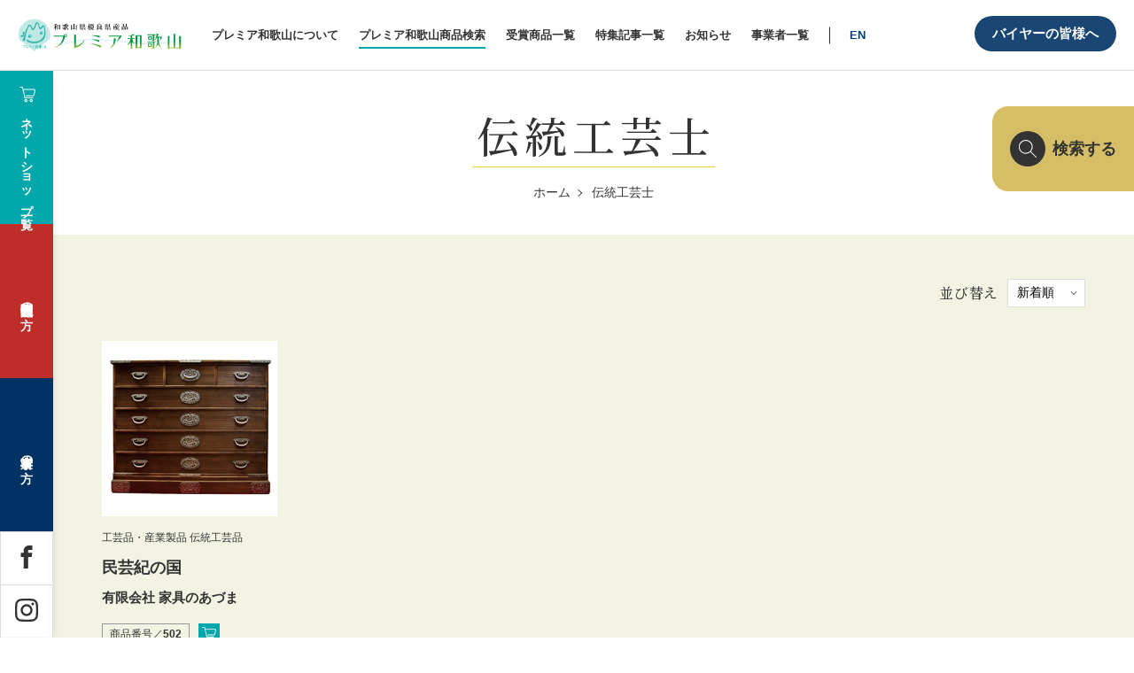

--- FILE ---
content_type: text/html; charset=utf-8
request_url: https://www.google.com/recaptcha/api2/anchor?ar=1&k=6LcX66cdAAAAAN_qVyoJS47dlLNVifWLfaFm7UMG&co=aHR0cHM6Ly9wcmVtaWVyLXdha2F5YW1hLmpwOjQ0Mw..&hl=en&v=PoyoqOPhxBO7pBk68S4YbpHZ&size=invisible&anchor-ms=20000&execute-ms=30000&cb=kc53fuem66ub
body_size: 48787
content:
<!DOCTYPE HTML><html dir="ltr" lang="en"><head><meta http-equiv="Content-Type" content="text/html; charset=UTF-8">
<meta http-equiv="X-UA-Compatible" content="IE=edge">
<title>reCAPTCHA</title>
<style type="text/css">
/* cyrillic-ext */
@font-face {
  font-family: 'Roboto';
  font-style: normal;
  font-weight: 400;
  font-stretch: 100%;
  src: url(//fonts.gstatic.com/s/roboto/v48/KFO7CnqEu92Fr1ME7kSn66aGLdTylUAMa3GUBHMdazTgWw.woff2) format('woff2');
  unicode-range: U+0460-052F, U+1C80-1C8A, U+20B4, U+2DE0-2DFF, U+A640-A69F, U+FE2E-FE2F;
}
/* cyrillic */
@font-face {
  font-family: 'Roboto';
  font-style: normal;
  font-weight: 400;
  font-stretch: 100%;
  src: url(//fonts.gstatic.com/s/roboto/v48/KFO7CnqEu92Fr1ME7kSn66aGLdTylUAMa3iUBHMdazTgWw.woff2) format('woff2');
  unicode-range: U+0301, U+0400-045F, U+0490-0491, U+04B0-04B1, U+2116;
}
/* greek-ext */
@font-face {
  font-family: 'Roboto';
  font-style: normal;
  font-weight: 400;
  font-stretch: 100%;
  src: url(//fonts.gstatic.com/s/roboto/v48/KFO7CnqEu92Fr1ME7kSn66aGLdTylUAMa3CUBHMdazTgWw.woff2) format('woff2');
  unicode-range: U+1F00-1FFF;
}
/* greek */
@font-face {
  font-family: 'Roboto';
  font-style: normal;
  font-weight: 400;
  font-stretch: 100%;
  src: url(//fonts.gstatic.com/s/roboto/v48/KFO7CnqEu92Fr1ME7kSn66aGLdTylUAMa3-UBHMdazTgWw.woff2) format('woff2');
  unicode-range: U+0370-0377, U+037A-037F, U+0384-038A, U+038C, U+038E-03A1, U+03A3-03FF;
}
/* math */
@font-face {
  font-family: 'Roboto';
  font-style: normal;
  font-weight: 400;
  font-stretch: 100%;
  src: url(//fonts.gstatic.com/s/roboto/v48/KFO7CnqEu92Fr1ME7kSn66aGLdTylUAMawCUBHMdazTgWw.woff2) format('woff2');
  unicode-range: U+0302-0303, U+0305, U+0307-0308, U+0310, U+0312, U+0315, U+031A, U+0326-0327, U+032C, U+032F-0330, U+0332-0333, U+0338, U+033A, U+0346, U+034D, U+0391-03A1, U+03A3-03A9, U+03B1-03C9, U+03D1, U+03D5-03D6, U+03F0-03F1, U+03F4-03F5, U+2016-2017, U+2034-2038, U+203C, U+2040, U+2043, U+2047, U+2050, U+2057, U+205F, U+2070-2071, U+2074-208E, U+2090-209C, U+20D0-20DC, U+20E1, U+20E5-20EF, U+2100-2112, U+2114-2115, U+2117-2121, U+2123-214F, U+2190, U+2192, U+2194-21AE, U+21B0-21E5, U+21F1-21F2, U+21F4-2211, U+2213-2214, U+2216-22FF, U+2308-230B, U+2310, U+2319, U+231C-2321, U+2336-237A, U+237C, U+2395, U+239B-23B7, U+23D0, U+23DC-23E1, U+2474-2475, U+25AF, U+25B3, U+25B7, U+25BD, U+25C1, U+25CA, U+25CC, U+25FB, U+266D-266F, U+27C0-27FF, U+2900-2AFF, U+2B0E-2B11, U+2B30-2B4C, U+2BFE, U+3030, U+FF5B, U+FF5D, U+1D400-1D7FF, U+1EE00-1EEFF;
}
/* symbols */
@font-face {
  font-family: 'Roboto';
  font-style: normal;
  font-weight: 400;
  font-stretch: 100%;
  src: url(//fonts.gstatic.com/s/roboto/v48/KFO7CnqEu92Fr1ME7kSn66aGLdTylUAMaxKUBHMdazTgWw.woff2) format('woff2');
  unicode-range: U+0001-000C, U+000E-001F, U+007F-009F, U+20DD-20E0, U+20E2-20E4, U+2150-218F, U+2190, U+2192, U+2194-2199, U+21AF, U+21E6-21F0, U+21F3, U+2218-2219, U+2299, U+22C4-22C6, U+2300-243F, U+2440-244A, U+2460-24FF, U+25A0-27BF, U+2800-28FF, U+2921-2922, U+2981, U+29BF, U+29EB, U+2B00-2BFF, U+4DC0-4DFF, U+FFF9-FFFB, U+10140-1018E, U+10190-1019C, U+101A0, U+101D0-101FD, U+102E0-102FB, U+10E60-10E7E, U+1D2C0-1D2D3, U+1D2E0-1D37F, U+1F000-1F0FF, U+1F100-1F1AD, U+1F1E6-1F1FF, U+1F30D-1F30F, U+1F315, U+1F31C, U+1F31E, U+1F320-1F32C, U+1F336, U+1F378, U+1F37D, U+1F382, U+1F393-1F39F, U+1F3A7-1F3A8, U+1F3AC-1F3AF, U+1F3C2, U+1F3C4-1F3C6, U+1F3CA-1F3CE, U+1F3D4-1F3E0, U+1F3ED, U+1F3F1-1F3F3, U+1F3F5-1F3F7, U+1F408, U+1F415, U+1F41F, U+1F426, U+1F43F, U+1F441-1F442, U+1F444, U+1F446-1F449, U+1F44C-1F44E, U+1F453, U+1F46A, U+1F47D, U+1F4A3, U+1F4B0, U+1F4B3, U+1F4B9, U+1F4BB, U+1F4BF, U+1F4C8-1F4CB, U+1F4D6, U+1F4DA, U+1F4DF, U+1F4E3-1F4E6, U+1F4EA-1F4ED, U+1F4F7, U+1F4F9-1F4FB, U+1F4FD-1F4FE, U+1F503, U+1F507-1F50B, U+1F50D, U+1F512-1F513, U+1F53E-1F54A, U+1F54F-1F5FA, U+1F610, U+1F650-1F67F, U+1F687, U+1F68D, U+1F691, U+1F694, U+1F698, U+1F6AD, U+1F6B2, U+1F6B9-1F6BA, U+1F6BC, U+1F6C6-1F6CF, U+1F6D3-1F6D7, U+1F6E0-1F6EA, U+1F6F0-1F6F3, U+1F6F7-1F6FC, U+1F700-1F7FF, U+1F800-1F80B, U+1F810-1F847, U+1F850-1F859, U+1F860-1F887, U+1F890-1F8AD, U+1F8B0-1F8BB, U+1F8C0-1F8C1, U+1F900-1F90B, U+1F93B, U+1F946, U+1F984, U+1F996, U+1F9E9, U+1FA00-1FA6F, U+1FA70-1FA7C, U+1FA80-1FA89, U+1FA8F-1FAC6, U+1FACE-1FADC, U+1FADF-1FAE9, U+1FAF0-1FAF8, U+1FB00-1FBFF;
}
/* vietnamese */
@font-face {
  font-family: 'Roboto';
  font-style: normal;
  font-weight: 400;
  font-stretch: 100%;
  src: url(//fonts.gstatic.com/s/roboto/v48/KFO7CnqEu92Fr1ME7kSn66aGLdTylUAMa3OUBHMdazTgWw.woff2) format('woff2');
  unicode-range: U+0102-0103, U+0110-0111, U+0128-0129, U+0168-0169, U+01A0-01A1, U+01AF-01B0, U+0300-0301, U+0303-0304, U+0308-0309, U+0323, U+0329, U+1EA0-1EF9, U+20AB;
}
/* latin-ext */
@font-face {
  font-family: 'Roboto';
  font-style: normal;
  font-weight: 400;
  font-stretch: 100%;
  src: url(//fonts.gstatic.com/s/roboto/v48/KFO7CnqEu92Fr1ME7kSn66aGLdTylUAMa3KUBHMdazTgWw.woff2) format('woff2');
  unicode-range: U+0100-02BA, U+02BD-02C5, U+02C7-02CC, U+02CE-02D7, U+02DD-02FF, U+0304, U+0308, U+0329, U+1D00-1DBF, U+1E00-1E9F, U+1EF2-1EFF, U+2020, U+20A0-20AB, U+20AD-20C0, U+2113, U+2C60-2C7F, U+A720-A7FF;
}
/* latin */
@font-face {
  font-family: 'Roboto';
  font-style: normal;
  font-weight: 400;
  font-stretch: 100%;
  src: url(//fonts.gstatic.com/s/roboto/v48/KFO7CnqEu92Fr1ME7kSn66aGLdTylUAMa3yUBHMdazQ.woff2) format('woff2');
  unicode-range: U+0000-00FF, U+0131, U+0152-0153, U+02BB-02BC, U+02C6, U+02DA, U+02DC, U+0304, U+0308, U+0329, U+2000-206F, U+20AC, U+2122, U+2191, U+2193, U+2212, U+2215, U+FEFF, U+FFFD;
}
/* cyrillic-ext */
@font-face {
  font-family: 'Roboto';
  font-style: normal;
  font-weight: 500;
  font-stretch: 100%;
  src: url(//fonts.gstatic.com/s/roboto/v48/KFO7CnqEu92Fr1ME7kSn66aGLdTylUAMa3GUBHMdazTgWw.woff2) format('woff2');
  unicode-range: U+0460-052F, U+1C80-1C8A, U+20B4, U+2DE0-2DFF, U+A640-A69F, U+FE2E-FE2F;
}
/* cyrillic */
@font-face {
  font-family: 'Roboto';
  font-style: normal;
  font-weight: 500;
  font-stretch: 100%;
  src: url(//fonts.gstatic.com/s/roboto/v48/KFO7CnqEu92Fr1ME7kSn66aGLdTylUAMa3iUBHMdazTgWw.woff2) format('woff2');
  unicode-range: U+0301, U+0400-045F, U+0490-0491, U+04B0-04B1, U+2116;
}
/* greek-ext */
@font-face {
  font-family: 'Roboto';
  font-style: normal;
  font-weight: 500;
  font-stretch: 100%;
  src: url(//fonts.gstatic.com/s/roboto/v48/KFO7CnqEu92Fr1ME7kSn66aGLdTylUAMa3CUBHMdazTgWw.woff2) format('woff2');
  unicode-range: U+1F00-1FFF;
}
/* greek */
@font-face {
  font-family: 'Roboto';
  font-style: normal;
  font-weight: 500;
  font-stretch: 100%;
  src: url(//fonts.gstatic.com/s/roboto/v48/KFO7CnqEu92Fr1ME7kSn66aGLdTylUAMa3-UBHMdazTgWw.woff2) format('woff2');
  unicode-range: U+0370-0377, U+037A-037F, U+0384-038A, U+038C, U+038E-03A1, U+03A3-03FF;
}
/* math */
@font-face {
  font-family: 'Roboto';
  font-style: normal;
  font-weight: 500;
  font-stretch: 100%;
  src: url(//fonts.gstatic.com/s/roboto/v48/KFO7CnqEu92Fr1ME7kSn66aGLdTylUAMawCUBHMdazTgWw.woff2) format('woff2');
  unicode-range: U+0302-0303, U+0305, U+0307-0308, U+0310, U+0312, U+0315, U+031A, U+0326-0327, U+032C, U+032F-0330, U+0332-0333, U+0338, U+033A, U+0346, U+034D, U+0391-03A1, U+03A3-03A9, U+03B1-03C9, U+03D1, U+03D5-03D6, U+03F0-03F1, U+03F4-03F5, U+2016-2017, U+2034-2038, U+203C, U+2040, U+2043, U+2047, U+2050, U+2057, U+205F, U+2070-2071, U+2074-208E, U+2090-209C, U+20D0-20DC, U+20E1, U+20E5-20EF, U+2100-2112, U+2114-2115, U+2117-2121, U+2123-214F, U+2190, U+2192, U+2194-21AE, U+21B0-21E5, U+21F1-21F2, U+21F4-2211, U+2213-2214, U+2216-22FF, U+2308-230B, U+2310, U+2319, U+231C-2321, U+2336-237A, U+237C, U+2395, U+239B-23B7, U+23D0, U+23DC-23E1, U+2474-2475, U+25AF, U+25B3, U+25B7, U+25BD, U+25C1, U+25CA, U+25CC, U+25FB, U+266D-266F, U+27C0-27FF, U+2900-2AFF, U+2B0E-2B11, U+2B30-2B4C, U+2BFE, U+3030, U+FF5B, U+FF5D, U+1D400-1D7FF, U+1EE00-1EEFF;
}
/* symbols */
@font-face {
  font-family: 'Roboto';
  font-style: normal;
  font-weight: 500;
  font-stretch: 100%;
  src: url(//fonts.gstatic.com/s/roboto/v48/KFO7CnqEu92Fr1ME7kSn66aGLdTylUAMaxKUBHMdazTgWw.woff2) format('woff2');
  unicode-range: U+0001-000C, U+000E-001F, U+007F-009F, U+20DD-20E0, U+20E2-20E4, U+2150-218F, U+2190, U+2192, U+2194-2199, U+21AF, U+21E6-21F0, U+21F3, U+2218-2219, U+2299, U+22C4-22C6, U+2300-243F, U+2440-244A, U+2460-24FF, U+25A0-27BF, U+2800-28FF, U+2921-2922, U+2981, U+29BF, U+29EB, U+2B00-2BFF, U+4DC0-4DFF, U+FFF9-FFFB, U+10140-1018E, U+10190-1019C, U+101A0, U+101D0-101FD, U+102E0-102FB, U+10E60-10E7E, U+1D2C0-1D2D3, U+1D2E0-1D37F, U+1F000-1F0FF, U+1F100-1F1AD, U+1F1E6-1F1FF, U+1F30D-1F30F, U+1F315, U+1F31C, U+1F31E, U+1F320-1F32C, U+1F336, U+1F378, U+1F37D, U+1F382, U+1F393-1F39F, U+1F3A7-1F3A8, U+1F3AC-1F3AF, U+1F3C2, U+1F3C4-1F3C6, U+1F3CA-1F3CE, U+1F3D4-1F3E0, U+1F3ED, U+1F3F1-1F3F3, U+1F3F5-1F3F7, U+1F408, U+1F415, U+1F41F, U+1F426, U+1F43F, U+1F441-1F442, U+1F444, U+1F446-1F449, U+1F44C-1F44E, U+1F453, U+1F46A, U+1F47D, U+1F4A3, U+1F4B0, U+1F4B3, U+1F4B9, U+1F4BB, U+1F4BF, U+1F4C8-1F4CB, U+1F4D6, U+1F4DA, U+1F4DF, U+1F4E3-1F4E6, U+1F4EA-1F4ED, U+1F4F7, U+1F4F9-1F4FB, U+1F4FD-1F4FE, U+1F503, U+1F507-1F50B, U+1F50D, U+1F512-1F513, U+1F53E-1F54A, U+1F54F-1F5FA, U+1F610, U+1F650-1F67F, U+1F687, U+1F68D, U+1F691, U+1F694, U+1F698, U+1F6AD, U+1F6B2, U+1F6B9-1F6BA, U+1F6BC, U+1F6C6-1F6CF, U+1F6D3-1F6D7, U+1F6E0-1F6EA, U+1F6F0-1F6F3, U+1F6F7-1F6FC, U+1F700-1F7FF, U+1F800-1F80B, U+1F810-1F847, U+1F850-1F859, U+1F860-1F887, U+1F890-1F8AD, U+1F8B0-1F8BB, U+1F8C0-1F8C1, U+1F900-1F90B, U+1F93B, U+1F946, U+1F984, U+1F996, U+1F9E9, U+1FA00-1FA6F, U+1FA70-1FA7C, U+1FA80-1FA89, U+1FA8F-1FAC6, U+1FACE-1FADC, U+1FADF-1FAE9, U+1FAF0-1FAF8, U+1FB00-1FBFF;
}
/* vietnamese */
@font-face {
  font-family: 'Roboto';
  font-style: normal;
  font-weight: 500;
  font-stretch: 100%;
  src: url(//fonts.gstatic.com/s/roboto/v48/KFO7CnqEu92Fr1ME7kSn66aGLdTylUAMa3OUBHMdazTgWw.woff2) format('woff2');
  unicode-range: U+0102-0103, U+0110-0111, U+0128-0129, U+0168-0169, U+01A0-01A1, U+01AF-01B0, U+0300-0301, U+0303-0304, U+0308-0309, U+0323, U+0329, U+1EA0-1EF9, U+20AB;
}
/* latin-ext */
@font-face {
  font-family: 'Roboto';
  font-style: normal;
  font-weight: 500;
  font-stretch: 100%;
  src: url(//fonts.gstatic.com/s/roboto/v48/KFO7CnqEu92Fr1ME7kSn66aGLdTylUAMa3KUBHMdazTgWw.woff2) format('woff2');
  unicode-range: U+0100-02BA, U+02BD-02C5, U+02C7-02CC, U+02CE-02D7, U+02DD-02FF, U+0304, U+0308, U+0329, U+1D00-1DBF, U+1E00-1E9F, U+1EF2-1EFF, U+2020, U+20A0-20AB, U+20AD-20C0, U+2113, U+2C60-2C7F, U+A720-A7FF;
}
/* latin */
@font-face {
  font-family: 'Roboto';
  font-style: normal;
  font-weight: 500;
  font-stretch: 100%;
  src: url(//fonts.gstatic.com/s/roboto/v48/KFO7CnqEu92Fr1ME7kSn66aGLdTylUAMa3yUBHMdazQ.woff2) format('woff2');
  unicode-range: U+0000-00FF, U+0131, U+0152-0153, U+02BB-02BC, U+02C6, U+02DA, U+02DC, U+0304, U+0308, U+0329, U+2000-206F, U+20AC, U+2122, U+2191, U+2193, U+2212, U+2215, U+FEFF, U+FFFD;
}
/* cyrillic-ext */
@font-face {
  font-family: 'Roboto';
  font-style: normal;
  font-weight: 900;
  font-stretch: 100%;
  src: url(//fonts.gstatic.com/s/roboto/v48/KFO7CnqEu92Fr1ME7kSn66aGLdTylUAMa3GUBHMdazTgWw.woff2) format('woff2');
  unicode-range: U+0460-052F, U+1C80-1C8A, U+20B4, U+2DE0-2DFF, U+A640-A69F, U+FE2E-FE2F;
}
/* cyrillic */
@font-face {
  font-family: 'Roboto';
  font-style: normal;
  font-weight: 900;
  font-stretch: 100%;
  src: url(//fonts.gstatic.com/s/roboto/v48/KFO7CnqEu92Fr1ME7kSn66aGLdTylUAMa3iUBHMdazTgWw.woff2) format('woff2');
  unicode-range: U+0301, U+0400-045F, U+0490-0491, U+04B0-04B1, U+2116;
}
/* greek-ext */
@font-face {
  font-family: 'Roboto';
  font-style: normal;
  font-weight: 900;
  font-stretch: 100%;
  src: url(//fonts.gstatic.com/s/roboto/v48/KFO7CnqEu92Fr1ME7kSn66aGLdTylUAMa3CUBHMdazTgWw.woff2) format('woff2');
  unicode-range: U+1F00-1FFF;
}
/* greek */
@font-face {
  font-family: 'Roboto';
  font-style: normal;
  font-weight: 900;
  font-stretch: 100%;
  src: url(//fonts.gstatic.com/s/roboto/v48/KFO7CnqEu92Fr1ME7kSn66aGLdTylUAMa3-UBHMdazTgWw.woff2) format('woff2');
  unicode-range: U+0370-0377, U+037A-037F, U+0384-038A, U+038C, U+038E-03A1, U+03A3-03FF;
}
/* math */
@font-face {
  font-family: 'Roboto';
  font-style: normal;
  font-weight: 900;
  font-stretch: 100%;
  src: url(//fonts.gstatic.com/s/roboto/v48/KFO7CnqEu92Fr1ME7kSn66aGLdTylUAMawCUBHMdazTgWw.woff2) format('woff2');
  unicode-range: U+0302-0303, U+0305, U+0307-0308, U+0310, U+0312, U+0315, U+031A, U+0326-0327, U+032C, U+032F-0330, U+0332-0333, U+0338, U+033A, U+0346, U+034D, U+0391-03A1, U+03A3-03A9, U+03B1-03C9, U+03D1, U+03D5-03D6, U+03F0-03F1, U+03F4-03F5, U+2016-2017, U+2034-2038, U+203C, U+2040, U+2043, U+2047, U+2050, U+2057, U+205F, U+2070-2071, U+2074-208E, U+2090-209C, U+20D0-20DC, U+20E1, U+20E5-20EF, U+2100-2112, U+2114-2115, U+2117-2121, U+2123-214F, U+2190, U+2192, U+2194-21AE, U+21B0-21E5, U+21F1-21F2, U+21F4-2211, U+2213-2214, U+2216-22FF, U+2308-230B, U+2310, U+2319, U+231C-2321, U+2336-237A, U+237C, U+2395, U+239B-23B7, U+23D0, U+23DC-23E1, U+2474-2475, U+25AF, U+25B3, U+25B7, U+25BD, U+25C1, U+25CA, U+25CC, U+25FB, U+266D-266F, U+27C0-27FF, U+2900-2AFF, U+2B0E-2B11, U+2B30-2B4C, U+2BFE, U+3030, U+FF5B, U+FF5D, U+1D400-1D7FF, U+1EE00-1EEFF;
}
/* symbols */
@font-face {
  font-family: 'Roboto';
  font-style: normal;
  font-weight: 900;
  font-stretch: 100%;
  src: url(//fonts.gstatic.com/s/roboto/v48/KFO7CnqEu92Fr1ME7kSn66aGLdTylUAMaxKUBHMdazTgWw.woff2) format('woff2');
  unicode-range: U+0001-000C, U+000E-001F, U+007F-009F, U+20DD-20E0, U+20E2-20E4, U+2150-218F, U+2190, U+2192, U+2194-2199, U+21AF, U+21E6-21F0, U+21F3, U+2218-2219, U+2299, U+22C4-22C6, U+2300-243F, U+2440-244A, U+2460-24FF, U+25A0-27BF, U+2800-28FF, U+2921-2922, U+2981, U+29BF, U+29EB, U+2B00-2BFF, U+4DC0-4DFF, U+FFF9-FFFB, U+10140-1018E, U+10190-1019C, U+101A0, U+101D0-101FD, U+102E0-102FB, U+10E60-10E7E, U+1D2C0-1D2D3, U+1D2E0-1D37F, U+1F000-1F0FF, U+1F100-1F1AD, U+1F1E6-1F1FF, U+1F30D-1F30F, U+1F315, U+1F31C, U+1F31E, U+1F320-1F32C, U+1F336, U+1F378, U+1F37D, U+1F382, U+1F393-1F39F, U+1F3A7-1F3A8, U+1F3AC-1F3AF, U+1F3C2, U+1F3C4-1F3C6, U+1F3CA-1F3CE, U+1F3D4-1F3E0, U+1F3ED, U+1F3F1-1F3F3, U+1F3F5-1F3F7, U+1F408, U+1F415, U+1F41F, U+1F426, U+1F43F, U+1F441-1F442, U+1F444, U+1F446-1F449, U+1F44C-1F44E, U+1F453, U+1F46A, U+1F47D, U+1F4A3, U+1F4B0, U+1F4B3, U+1F4B9, U+1F4BB, U+1F4BF, U+1F4C8-1F4CB, U+1F4D6, U+1F4DA, U+1F4DF, U+1F4E3-1F4E6, U+1F4EA-1F4ED, U+1F4F7, U+1F4F9-1F4FB, U+1F4FD-1F4FE, U+1F503, U+1F507-1F50B, U+1F50D, U+1F512-1F513, U+1F53E-1F54A, U+1F54F-1F5FA, U+1F610, U+1F650-1F67F, U+1F687, U+1F68D, U+1F691, U+1F694, U+1F698, U+1F6AD, U+1F6B2, U+1F6B9-1F6BA, U+1F6BC, U+1F6C6-1F6CF, U+1F6D3-1F6D7, U+1F6E0-1F6EA, U+1F6F0-1F6F3, U+1F6F7-1F6FC, U+1F700-1F7FF, U+1F800-1F80B, U+1F810-1F847, U+1F850-1F859, U+1F860-1F887, U+1F890-1F8AD, U+1F8B0-1F8BB, U+1F8C0-1F8C1, U+1F900-1F90B, U+1F93B, U+1F946, U+1F984, U+1F996, U+1F9E9, U+1FA00-1FA6F, U+1FA70-1FA7C, U+1FA80-1FA89, U+1FA8F-1FAC6, U+1FACE-1FADC, U+1FADF-1FAE9, U+1FAF0-1FAF8, U+1FB00-1FBFF;
}
/* vietnamese */
@font-face {
  font-family: 'Roboto';
  font-style: normal;
  font-weight: 900;
  font-stretch: 100%;
  src: url(//fonts.gstatic.com/s/roboto/v48/KFO7CnqEu92Fr1ME7kSn66aGLdTylUAMa3OUBHMdazTgWw.woff2) format('woff2');
  unicode-range: U+0102-0103, U+0110-0111, U+0128-0129, U+0168-0169, U+01A0-01A1, U+01AF-01B0, U+0300-0301, U+0303-0304, U+0308-0309, U+0323, U+0329, U+1EA0-1EF9, U+20AB;
}
/* latin-ext */
@font-face {
  font-family: 'Roboto';
  font-style: normal;
  font-weight: 900;
  font-stretch: 100%;
  src: url(//fonts.gstatic.com/s/roboto/v48/KFO7CnqEu92Fr1ME7kSn66aGLdTylUAMa3KUBHMdazTgWw.woff2) format('woff2');
  unicode-range: U+0100-02BA, U+02BD-02C5, U+02C7-02CC, U+02CE-02D7, U+02DD-02FF, U+0304, U+0308, U+0329, U+1D00-1DBF, U+1E00-1E9F, U+1EF2-1EFF, U+2020, U+20A0-20AB, U+20AD-20C0, U+2113, U+2C60-2C7F, U+A720-A7FF;
}
/* latin */
@font-face {
  font-family: 'Roboto';
  font-style: normal;
  font-weight: 900;
  font-stretch: 100%;
  src: url(//fonts.gstatic.com/s/roboto/v48/KFO7CnqEu92Fr1ME7kSn66aGLdTylUAMa3yUBHMdazQ.woff2) format('woff2');
  unicode-range: U+0000-00FF, U+0131, U+0152-0153, U+02BB-02BC, U+02C6, U+02DA, U+02DC, U+0304, U+0308, U+0329, U+2000-206F, U+20AC, U+2122, U+2191, U+2193, U+2212, U+2215, U+FEFF, U+FFFD;
}

</style>
<link rel="stylesheet" type="text/css" href="https://www.gstatic.com/recaptcha/releases/PoyoqOPhxBO7pBk68S4YbpHZ/styles__ltr.css">
<script nonce="5t7AJBRk6fdVlJLfBI-dXg" type="text/javascript">window['__recaptcha_api'] = 'https://www.google.com/recaptcha/api2/';</script>
<script type="text/javascript" src="https://www.gstatic.com/recaptcha/releases/PoyoqOPhxBO7pBk68S4YbpHZ/recaptcha__en.js" nonce="5t7AJBRk6fdVlJLfBI-dXg">
      
    </script></head>
<body><div id="rc-anchor-alert" class="rc-anchor-alert"></div>
<input type="hidden" id="recaptcha-token" value="[base64]">
<script type="text/javascript" nonce="5t7AJBRk6fdVlJLfBI-dXg">
      recaptcha.anchor.Main.init("[\x22ainput\x22,[\x22bgdata\x22,\x22\x22,\[base64]/[base64]/MjU1Ong/[base64]/[base64]/[base64]/[base64]/[base64]/[base64]/[base64]/[base64]/[base64]/[base64]/[base64]/[base64]/[base64]/[base64]/[base64]\\u003d\x22,\[base64]\x22,\x22w4pPdMKvwrFJTsK4cXRhw6A+wrXCt8OSwrlwwp4+w4EnZHrCj8KEworCk8OGwro/KMOqw4LDjHwewq/DpsOmwp3DikgaOMKMwooCLD9JBcO/w4HDjsKGwrl6ViJ7w7EFw4XCpSvCnRFFRcOzw6PCghjCjsKbR8OkfcO9wod2wq5vLBUew5DCokHCrMOQEMO/w7Vww75jCcOCwq5+wqTDmh5cLhYBVHZIw6l/YsK+w4Zrw6nDrsOEw6oJw5TDnXTClsKOwr/DmyTDmBE9w6skIHvDsUx8w4PDtkPCvBHCqMOPwo/CrcKMAMKqwphVwpYXTWV7cVlaw4F4w4nDilfDvcOLwpbCsMK0wrDDiMKVf31CGzcwNUhFA33DlMKpwocRw41lPsKna8OEw7PCr8OwJMOXwq/CgUgOBcOINUXCkVAbw5LDuwjCiHctQsOVw6ESw7/[base64]/BRjCh8KSc2bDuh/[base64]/DgsOZwrzCnVh4R8KCQ1g7fMOxw75zwqZ4K07DmBpDw6p9w43CisKew78iE8OAwpnCmcOvJFHCr8K/w44xw6hOw4wlLsK0w71Ww7dvBA/DtQ7Cu8Kxw4E9w44cw6nCn8KvA8K/TwrDmMOmBsO7AWTCisKoMQ7DplpScwPDtjrDj0kOcsObCcK2wpvDhsKka8KUwrQrw6U9ZnEcwoQVw4DCtsObRsKbw5wdwqgtMsKtwqvCncOgwoY2DcKCw6hSwo3Cs37CgsOpw43CvcKLw5hCP8KCR8KdwpvDiAXCiMKPwq8gPDMkbUbCl8KZUk4YBMKYVU/Cv8OxwrDDjiMVw53DvnfDjXbCsiJmEcKmwqjCtllZwq/ClwdqwqTCkFnCicKEBm4TwpXCp8KOw7jDtnTCt8ONPMOWVS4HCglfUsK4w7zDlHpqdS/DgsOmwq7DhMKYScKsw5B8MBrCmMOSXR8swqjDrMO1w6BNw5Qsw6/Co8OJd3ETS8O7GsK8w7HDpsO8VcK+w6QMHsOLwqPDvip9R8ONV8OVKMOSE8KLEwfDlMOVQXVNMi1+w6xxLClvEMKmwrpfVCNow7o8w7vCjhPDrmF4wqVFWy/DucKpwoQZKMOZwqxywq7DslvCljN+AB3Cq8OqT8OUBUbDnXHDkRkJw5/Cl3pYKsKEwp1MUjzDqMOdwq3DqMOkwrHCh8O1U8OwPMKYXsO/[base64]/O34He8OKJwNOH1wzwo0+NcOZw7LCosOswobChxTDmzzCrcOITsKdP3pqwpUwODJ6CcKTw7wXQ8O5w7fCssOuHh0nRsKuw63DoGlTwpXDgwzDpix+wrA3FSZtw4jDtGxyU2HCs2xcw6PCtnTCqHgMw4JzFMOOw7TDlB/DkcKJw6sIwrPCoWVJwolQB8O5ZMKBZ8KEVizDrQREEls5GsKEJyk1w4XCu0DDm8Onw4/Cn8KCcDUhw41Kw4NfZGEDw4/CnWvCjsKxbwzCvHfDlWbCi8KTAQogFnY9w5PCpMOoKMKVwprClMOGAcOve8OYYyHCqsOrHHfCuMOoHSlsw687UDI6wpd8wpQYAMObwpcMw6rCpcOWwroVQVXCt2hhSnvDlnXCvMKPw5fDncOUHsOnwrXDs3NKw7NOY8Kgw4JpXWPDoMOABcKowq8Jwrt2Yy8RGcOww6/[base64]/DvcOQw5rCtFzDjwPCiMOoPwdrBsOlw7ckwpTClcOwwrUzwpBFw6cEbsOUwp/[base64]/DoMK5IMKFFhtxbhPCrMOJO8KsDFIRwq8hw4vDhBwMw6fDsMKzwosGw4wFbl4aXQlkwo9Hwq/[base64]/Cj8KVw7DDpcKlAsOcZWnDtcOndATDuF/CucK4w6EtL8Knw4XDnAjCtMKFbVtfP8K8VsOfwpPDm8Kkw6oWwpXDtkwww4fDisKtw5BCCcOqVsKrdkzDjsKAP8KcwrpZLwUAHMOSw4Rkw6EhXcKcc8K9w7fCnVbCo8OpDcOQUF/[base64]/DuVUbwoLCt8OPCmJJSlhyw54wwrfCt8OHw4fCpifDmcOhVcOGwrvCly3Dk0vDsCFHaMOSC33CmsK7d8Opw5VTwrbDnmTCjcKbw4M7w6NcwqvDnGpYU8OhBV0sw6lWw5E7w7rChRI6MMKEw5xRw67DvMOpw5DDiiU9KyjDnsOLwqF/w4rDjw06esK6HMOewoZzw6tbaSTCv8K6worDjxQYw4fCtn1qw7PDs1V9wr3DhEZZw4J6NDPCkUbDrsK3wrfCqMKVwp98w5/CscKjUgHDusKTKcKEwpV6w64Kw4LClUUtwr0Gw5fDsCBVw43Dg8O3wqpeZSHDtGcQw4bClRvDkHrCr8OKO8KRbcKEwqjCksKHwq/[base64]/woHCknjClVhNw7RXPMKkO8KcwrrCq0hNY8KPw4vDqQV/w5TCjsOowrZow5DCi8KbEBrCmsOQdyciw7PDisKCw5U8wpMdw5LDiV9ewo3DmAB6w4nClcOwEcKCwqsAXsKZwpdQw6EWw4XDnMOewpdsZsOLw4TChcKlw7JTwrrCpcOPw6nDu1LCvhkjG0fDhWtueThZZcOqJsOGw7o/w4B6w5TDuwkFw484wrvDqCXCh8KawpjDjcOPA8Kzw4Nrwqlgbn5kHcOnw68ew4nCvcOuwrjCiVDDlsOUFn4oX8KADBhdBys8dkbCrhwTw7rDinMGGsKAP8O+w6/CvlnCtE0Cwqk+EsOrMx0tw61mPwXCicKTwpc0wox/WwfDrUwQLMOUw4FuX8OBOEzDr8KVwpHDoHnDrsOKwol6w4FCZsO6dcKqw4LDmsKJRCHDmMOzw4DCicOJLz3CqFbDnBZhwrp7wozChsO5T2XCiizCkcONFS/CiMO/wqF1A8Ojw54Ow5ElJ0k4UcKAdn/[base64]/DnX/CnyoQwqhzwrPCskN4PVUkbcKwIEQqbMKywrAHwr8jw6sLwoEJSDvDggFYOsOGWsKjw4jCnMOkw4TCuWYWdcOKwqMxcMOSVU5/Uwshw5wUw4l1w67Dj8OyPsKHw4XCgMOnSDo/HHjDnsOiwqo2w79Mwq3DuhrDm8Ktwqklw6bCuQ3Ct8KfNgADDEXDqcOTbyoXw47DggLDhMOCw71KAlw8wqgAJcK5ZMOLw6wNwp88MsKPw6nCksOwCsK+wodgRQzDmXUeIcK6eh3DpX0lwpvDll8Iw6Z+CcKXYWPCgiTDs8KYYXjCm2N4w4ZNCMKrCcKsVXkmSXLCpm/ChcKkUHrChWHCv2VVM8Kcw5IGwpPCqMKQUQ56AHBOKMOgw5TDsMOowpnDqQlxw75hZC3CmsOXLGXDhsO3w7guLsO/wrzDkh4gVcKSGVfDsCPCmsKCTwlCw7E+XWXDrhoBwovCslrCukFHw65Aw5PDtXUnV8OjGcKVwocowqA0wqYyw4vDhcKpw7XCvBTDuMKuHCPDv8KRHcKVRBDDikolw4gIA8Kawr3ChcKpw5s4wqFswpVKHm/DlDvChhkKwpLCn8OpMsK/PQY+w40FwqHCp8Orw7PCjMKnwrrCrsKBwoFzw6gFAC0iwqACNMOPw6LDtVNhOEMdV8OfwrfDhcKDbUPDsnPDlTZuPMKhw4HDlcKgwrPCgEcqwqzCtcOFacOXwqMYLCPCkcOnSiUlw6zDpDnDuz1zwok7WnltQTrDnn/CmsO/HhvDlMOKwoYsecKbwoLDl8O+woHCosKnwpjCmzHCoF7Du8OtKGDCtsOjeA7DuMOLwoLClHrDocKhGSDCicKjYcKawpHCowrDl1lpw54rFkvCpMOrE8K6dcOTU8OVZsKgwqcMRlbCtSrDg8KfB8K+w6/DlRDCvHg6w73CscOdwoXCtcKPGi7CmcOAw74SRDnCq8K+YngzVjXDssKBTTI2csOKFsKYcMOew6nCl8OqQcOXUcOow4IqWVjCkcOrwrHCqMKBw5oSwrPDshIVDcKENB7DmMOHaQJtw4lTwrVeLMKRw58cwqBiwqPCsR/DjsKRb8Oxwr1Pwps+w73CvnU+w4TCtG3Ch8KRw5RZRR5dwpjDqWJFw7heWMOCw67Cnl9Bw4bDgMKfNMKkWjTClTnDtEp9wpYvwq9/WsKGRnJKw7/CkcKKwrjCsMOOwojDmcKcCcKGacOdwqPCj8Kxw5zDt8K5NcKGwpAzw5s1WMObw6jDsMOCw4vDscOcw57CiRAwwpTCsyYULQ3CqiHCkgwLwqLCksO8QMOUwqLDucKQw4gPaUvCgzjCtMKPwrbChRlJwqc7dMK/w77DuMKEw4HCkMONAcO2G8Oqw7zDksK3w63ClSnDtkguworDhD/CnFYYw4HCpggDwqTCnnY3wpXDsDvCu1nCi8KdWcKpBMOiMMK8w5g5woXClk3CscOww7FXw4MeJxoKwrdXNXZxwrkBwp5Twq4gw53CmMOaZMOYwpHDg8KJLMOkPnl6JsKDNBXDszTDjTrCgMKqGcOqCcO1wowQw6jDtEnCrsOtw6TDq8OgZWQwwrA6wrjDgcK5w6M/KWgmecORcw/Cm8KkZFzCosKCSsKiC1bDkygNXcKlw6nChgTCosOsVU0dwoIcwqtOwqVXLUgQwox0w4TCl1x6PMKSVsKvwoVVakg3G1HDnh0jw4LDo2LDgcKUX0fDt8ONNsOiw4rDu8OmJsOXD8OvHXzCvMODGDYAw74/[base64]/CgiHCtnpqw4lOw6IJwqPDvMKtwq8HwqrCscKFwoLDmEzDoSPDohdlwoloYHbCmsOLwpXCt8K9w7bDmMO0f8KOLMOYwo/[base64]/DjMKjw7rDuXQCwp4Lw5ZRw53DsUbDn0PDl0TDisKJcRbDrMKqwqbDsUEhwrMvO8Kywr9rO8OIdMOpw7rCksOOGDXDtMKxw7pXw7xCw5/ClDBvbGPDkcO+wqXCgAp7E8KRwovCn8K5OwHCocOhwqBdFsOPwoRUb8K3w4QtEMKYfybClcKpDsOsbXDDgWt1wqUvRU/ClcKCwr/[base64]/CvcK8wodXGBrDp3xZdMO3wpTCnMKow7XCl8Kyw7jCj8K7FMOFXmnDqMO0wqQtLmVtKsOhL23ClsKywqfCqcOVc8K1wpLDpE/DnsOVwrTCgVlow6bCmcKmMsKME8OLW19NF8KzXQtcKHfCo1Uuw558OVplVMOKwpzDmWvCvwfDtMOjIsOZRsORwrjCoMK7w6nCji09w49Uw6kzEncIwovDrMK1JEMCVMORw5txdMKBwrbCgnLDs8KDE8OQVsK/W8KUS8OFw49JwqENw5Qew7gYwpsJchvDvVjDkCxrw61+w5YeOXzCnMKFwo/DvcOeTk/[base64]/CmsOyWXN8woDCvsOKwo7Cqm/DhkzCn8OvwpbCmMK+w40swqDDmsOTw5bClThoMcKbwpHDs8K4w5QxaMOsw7jCtsOQwpJ8M8OSHS7Cgw44w6bCm8OmO2PDiyFWw75fYypeVU3Cl8O8YAkLw5VKwqInchhsflcWw6bDtMKewpEhwpdjAm0EY8KAJwoiL8Kdw4fCrMKbbcOeRMOew7/CksKQIMOjPMKuw54bwqgnw5rCh8Kowrsawp57w7zDnMKcLcKhFsK0cQ3DoMK5w4YUDF3CjMOOFX3DuDDDpG3CvlIqfyzCoivDgnNKN0drDcOkRsOYw6pYJm/CgyttEMKgUh9Gw6E7w7vDr8KqBsK/wrzCsMKrwqR+wqJqZsKeJ03DmMOub8OJw7HDrxbDksO7wpN4JsOMF3DCosOJJHpcCcOiw7jCpVnDgMOQPB9/woDDpGrDqMOOwojDvcOlXRfDssKyw7rCgFTCulIuw4/[base64]/DqsK5BMO/ThEFw7rDuCkIw5/CgQ3DnMKHw74TDl7CucK2T8KZH8OBa8KRJSFPw4sUw7rCtT/DpsOdHmnCmcKlwoDDgMOvHcKEF1IUEsKCw6TDmhwnQmsOwobDhsOBN8OSdnV5HMOUwqjDh8KNwpVgwoPDtsKNBxTDgUpSfCo/[base64]/CiHbDhhvCi8K4woRUwqEzwpAgD8KUwolNw5lWCE3CisOnwoDCpMO/wpLDhsOLwrbDtE/CgcKvw4Byw4ccw4vDvEHChQzCiAcuZcOJw6Zqw6LDuj7DrWLCsxYHCW7Du2rDrHwJw70ieV3CssOTw5PCtsO9wqdPAMO9J8OMDcOTQcKfwoo8w7gVM8ORw5gjwqPDq2A8BMOEUsOKMsKHLiHCicKcNi/CtcKGwqbCjVrCozcMQ8O2wrLCuSAGNiBKwqLCqMOKwph7w5JHwqDDgzgYwoHDpcOOwoQ0Al/CkcKmelNTEyfDjcK6w4sXw6V0GcKRTn3CgldlaMKAw7/[base64]/[base64]/DsMOlwpEdwp5gwqDDm8OUwr5IFWXCrB56wpg6woPCmsKKLsOqw5XDosKUVBp1w702RsK7ARLDjU92bXDCkMKlUmHDqsKxw6fDvmtQwqDCuMO3wrkcw5DCo8O9w4LDpsKHPsOpZE5gF8KxwpopGFfChMK9w43Ctx3Dp8ORw6vCocKHVFVBZQvChR/ClsKZPgPDizvCl1LDtsOOw4Rxwohqw6zCicK0wpnCo8KsfH3Dr8Krw5NYXxk2woMDF8O6LMOXJcKHwosMwqLDmsONw6VqVsKnwofDpCMvwpPDi8O5csKPwoApXcOub8KQIcO0SsORw4LDvm3DqMKkFsKCeR/CqC/Dvlh7wqFgwp3Duy3CoC3DrMOKW8KuTTvCvMKkPMOLaMKPLTzChsKsw6TDhlEIC8K7IMKKw7jDsgXDj8OHwr/ChsK2RsKBw7bDpcKxw4XDhEtUIMOyLMOtXwBNH8OEQXnDsRrDhMKaZ8KYRcK1w6zDl8KKChHCvsKuwpvCrjlLw5PCshQxSMOHUh9BwrXDkhfDu8Kww5nDvMO9w48qFsKYwqTDuMK7SMOWwocHw57DpcKpwo/CgsKlPgA/wqJALnHDrnLCm1rCqR7Dm27DtMOyQCNPw5bCknbDlH4WbEnCs8O9CsOFwo/DtMKgGMO1w5zDq8OZw7pmXmgEYWQ8EgEawonDqcOkw67DkDEJBywFwo/DhQZiUsOIb2haW8OkflsebA7CusK8wrUDCyvDsDfDkyDCi8O6XMKwwr4rS8OWw4jDjk3CkgfCkX3DvcKqIG4Swrhpwq/Cl1rDqTslwp9hJi4FVcOMNcKuw7TCgsOhYX3Dt8KyYcO/wpkIbcKjwqokwr3DsUkbWcKFUhBkVcO6w5BAw4PCi3rCmkoedErDq8K9wrU8wq/CvEbCs8KWwrJ+w6B2GnHDsRg3w5TCjMKbSsO2wr10w4hSSsO2eW10w5HCvRzDhcO1w68HcRsMVkTCpHjCmjA7wrbDj1nCrcOzRH/[base64]/[base64]/Dp2AJJcOzw5jCjMOHwoBSw7PCv2NmAcKRU8KVwoFaw5LDucKAwrvCscKEwr3Cl8OuVTbCtixSPMKpX0AndMO2IcOtwr7DlMOpMA/CvlXDrR7CugxHwpdnw7sTBcOmwrfDsGwrA19Cw6F2PRltwrvCqmZZw5sJw5pPwrhYH8OuOHY9wrvCt0XCn8O2wo3CrcOHwqN3OAzCgkElw7PClcOtwpQxwqgrwqTDm2/[base64]/w67CmMKUwr/CokTCg3t4d14DYMK3G8KiTMOlW8KuwpdJw5NUw4AIV8Odw6MBI8OiVFZWQcOdwqo0w6rCuSs1dQMWw48pwpXCsTJywrXDpMOZRAM5AMKvB2rDsU7CqMKOVMOzFErDrDLCh8KXQ8KrwrJIwpjDvcKTK0/Ck8OVfXxyw6csHWXDt3PDsjDDsmfDr3dHw6cKw6t0w7E+w5w4w6LCtsOuFsKaC8K7wqHCj8K6woxXZsKXNQbCk8Kqw6zCm8Kxw5Q6F2DCrmLClMOQaRMJw73Cm8KAAS/[base64]/[base64]/DisODXsOuwrEAw4fCn1DCiXskwqVAw6bCjWDDiiJqUsOWWVXClsKjXiXCpjUsIcOYwrHDg8KLAMKuOjZIw5h/GsKSw57Cp8Kmw4DCucKPa0MNwrzCpnRDUMKLwpPCqD0xSw3DuMKyw50Pw7PDggdPDsK3w6HCggHDgBASwqjChMK8w7zCr8OGwrxFWMO5em0Pa8OFbXh/[base64]/CpsKaw4vCv2Niwq/DjwRlJMOOEwJmw6DDkMOJw5HCiDxBLsK/ecOfwpgGdcOjG1x/wqECT8OAw5xaw7wew7LCqU43w57DnsK5w5vCjMOtKR09CsOhJk3Dn27CniFiwqbCocKLwpXDpxjDoMOnOyTDnMKbwo3CjMOYVgvCsn/CkX0bwoXDucOiBcKVe8OYw4lDwrfCn8Kww7oVwqLCncOFwqPDggzDhU8JbsOxwpNNICvDl8OMw7rCn8O5woTCv3vCl8Ofw6DCjAHDhsKcw4/CucKjw7V7MgFVCcOWwqcRwrxwKMO0Kx00f8KDG2rDgcKYM8KQw67CsijCvgdScHpbwoPDsCgnfWzCtsKAHi3DksO7w7tfF1PCuhPDvcO4w74Yw4PDt8O6bwPCgcO4w50Qb8KuwrjDrcK1Ggo/Sl7DgHcowrxaJMO8CMOMwrwIwqpZw7jCgMOlCsKvw6REw5XCicOnwrQLw6nCtTzDnsOhClVywoDCp28jLcKbScOxwpjCtsOHw4DDqnXCksKOXCQew67DvkvChmLDsFDDl8Kfwp0lwqbCsMOFwoBdQhhVHsOQblEHwqHDtgdRekZnXsKzBMOSwpHDvXErwo/Dnk9Bw4LDvMKQwqBbwpHDq0jCr3jDq8KLacKFdsOXw54qw6FuwqvCpsKkOHxKKhjCqcK/woNXwpfCgFttw5p6LMKTw6DDh8KQB8KKwqnDjMK6w5Yyw5JoEA1hw4s5Zw/ClXDDpcOzGn3CjlDDsT8cJsOVwoTCpGMdwqHCgcKkPX9gw7rCqsOuUsKUaQ3CigPCnjIQwo1PTC3CncKvw6gReEzDgRrDuMOiG3/DqcKkFBstCcKfFkN9wrvDoMKHZFsywoVpVn1Jw7wgPlHDhMKjwo9RCMOrw4LDlMOpHQjCj8Oqw67DrAnDgsOqw5Mjw5khImvCt8KuIcOGbQLCrsKNInHClcOmwoJBVBprw5wlEFJkd8O/[base64]/ClsKtwo/DlsKcUAhzIyl2M1UvwqoXw5DDu8Ojw6/Cp2TCrMO2STw7wpMUI0ggwphDRlPDoyjCrCEBwqt6w7JUwq90w55EwoXDkRNzTMOyw6/CrQBvwrLChWDDksKWX8Khw5TDkMOPw7HDnsOew6fDoyXClmhew7DCm0VPEsOnw6EHwobCvBPCg8KqBsKFw7DCmcKlEsK/[base64]/DuFPDk33Dmg/CvsK6wpAVw595UHPDjsKswqQhw4QZF8KBw6TDr8OBwozCmg0Hwp/CssKbfcOEwo3DgsKCw4Z8w5HCg8Otw7g3woPCjsOTw7daw4XCsVMzwqvCrcKOw7JZwoY4w7MbF8OmJhbDlC/CsMKywpZdw5DDi8OrDB7CocKww6jCunVKDcKDw6xTwr7Ck8K2VMKeQxrChCzCrDDDjmIkRsKJdRbCk8KKwo5uw4ELYMKFwo3CiBDDrsOtCG/[base64]/[base64]/[base64]/[base64]/dmFZMATCusO2A1jDljEowrjClsKxw5HDrlHDtGXCnsOkw5h7w7nCn2BEO8K4wq8Fw5jCm03DrRvDjsO0w7HChwnCpMO0wp3Dv3TDpMOkwr/Cm8K7wrzDqFUabsOLw5oow5DClsOmckXCgsOMcn7DnA3Dtw8iwpLDgk/[base64]/wofDphMkw4rCiwPCs8OCw6E8awdgLMKcJ2/DgcKewrAiXDzCrFIEw6LDlsO+B8OZG3fDuxc0w4o+wq4ONMOFC8O4w7zCtMOhwq18AwJednjDphzDuznDhcOLw4ABYMO/woDDl1kEPj/DnHPDnMKEw53Coyk/[base64]/w5N/YMOMbCbDjcOHY8KEw6JRwpoJA1HDiMOwdMKsZ37CscKMw5UIw6lXw4bCssOJwq4lT0lrSsKxw4dELMObwpc/wrx5wqxdLcKWVkrCpsO9KcOAeMOCKUHCocORwr/[base64]/[base64]/DtivCrMOcwoMvw7vDgxvCm8OWf8OnwqjCmMO7w5FRw51Cw5PDh8ObwoRYwrozwqPCucODIsO+UcKtSU4+KMO8woHClsORNcK4w4TCjEPDicKyTAfCh8OhAz06wpVnYMOrZsO8PsOYFsKowqDDqwp1wqt7w4gowqkbw6/Cs8KJw5HDvGbDil3Dol5Sf8OgRMOHw41Bw7bDhxbDnMODT8Orw6QHbXMcw60yw7YHdcKyw4sLAykMw5fCpgkca8OKeknCpz4owrY2VnTCnMOvc8KVwqbCt15Mw5/CicKKXzTDr2oJw6EaFMK+YcO6UBU2MMK1w5/[base64]/Cl1RLw6rCt8K9TMKvKMOYfxR4wq3DvW/CuEjCnHxzWsKtwrBYYjYWwp9TPDfCmw0IVsKQwq/CvT0ww5HCghvDmMOGwqjDqhzDkcKOOMKhw5vCszfDjMO+wp7CuF7CoAdww44/woUyA0/Cs8OTw4jDlsOKSsO2MC3ClMOWXRwSw6QGBBPDsx3Cg3VXEMO4Sx7DrkDCn8OQwpbCvsK7QWshwpzDt8Kiwo45w78rw7vDgAjCv8Kuw6hrw5F/w4lUwoVsEMK3GVbDlsOcwq/CvMOkasKbw6TCumhRUMOmU2LDuFJmQ8KeJcOmw75BQU1Vwq8dwprCl8OCYn3Dr8KQFMOWAsOaw7jCrjF9d8OowrZiPFjChh7CvBLDncKVw5xULiTClsO5wrzDljZUZ8O6w5HDvcKCTE/CkcOnwogXIjV1w4Uew4DDvcOwDsKVw4rCocO3woAew7JVw6FRw5HDhsKuacOBb1rCjMKzSkwTaUzCuThFRgvCjcOdZsOZwqNUw5FbwpZdw4fCrMK1wo5pw7/CusKGw5xhw7PDksOTwoIFFMOxMcO/V8OoD3RcCgHCrsOHMcKmw5XDjsKSw7fClk0fwqHCkjc7GF/[base64]/DsMK9FMOMwrROLEo4ScKbwqhuCAwgTx8lwprDhMOSCcOuIMOHFhLCrCzCpMOiXcKEKmBGw7vDqcOQXsO+woFuFsKcJl3CpcOAw4fCkmTCuDd7w4TCicONw5Q/YFdxEsKQPDXCjR/[base64]/ClsOhwqnCicOrwoxTdWJ6LMOSeh/DjsO9Nxl6w4gTwr/CtsOfwqDCusOxwqfClQ8kw7HCjMK1wrVMwp/[base64]/Cj8K9IsK0wpwcw6JdwozDgcOcTsOmC3LClMOLw5DDk1zCvnzDmcOxw5hiJsKfUEMVF8K/McOEU8KsN1h9F8Kmwr93GkLCssOaRcOOw55YwrkoQ2V7w5JFwpLDt8KlccKJwq4nw7/DpMKhwq/[base64]/[base64]/CiyrDrsOWw5wsfkhhwqhsw4x9w4/[base64]/CulzCgsKkIiPDri/CnALCkxjCpRrDgznDvD/DgcOYIsKjNXDDsMOsZ0MiJDphITXCvmM0ehJUZ8KKw5DDocOPfsOrYsOIE8OXdjcvXUdnw7LCtcOFEmBMw7/Dk1rCjMOgw7DCsm7CnkFfw7hDwq45C8KSwp3CnVgywo7DgkbCkMKaJsOCw58NNMKXbQZjLsKgw4Rvwp/Dv0zDgcO1w4fDkcOHwrEcw4fDgW/DsMKhF8KOw4nCiMO1woHCrHTCh2RmdkTCjic1w6Q4w57Coy/DvsK+w4zCphUBLcKPw7jDoMKGIsOdwoY3w5vDicONw5jCjsO4wo/DvsO4GDAJZQAgw59uecOkD8KsBQRBVgZcw4HDvsOPwrp/w6/DvT8Lwqs9wp3CumnCol5/wpLCg1DDncKAfCMCTjTCpcOuesO5wrETTsKIwpbCpjnCs8KhHcO7Mj/DkQclwpbCuDrClDguMsKTwqHDqBrCgcOzO8Kmc3IcesOFw54tCALCuibCo1JJOsOmPcOnwo3DrAzDscObBhPCuirDhm0GeMKlw5/CllvCok3CmQnDiG3DtT3CvQZmXGbCncK0XsKqwqnCrsK5FHocwrLCisO4wqQtZzsQM8K7wqRlKMOkw4Ntw6zCn8KsHHsgwo3CuTtdw5DDmF9/w5cIwocATFfCq8OTw5bCssKLFw3CmVjDu8KxFcOzwqZPSHfDg3vDoFAlNcO6w7pyVcKKO1fChVzDr0Zyw5hTIlfDt8OywrkOworClkvDiG0sLC1ZacOdeXZZwrU6FcKFw7lywpwKTTM+wp8Xwp/Cm8KbbsOXwrDDpTDDhEgyZGbDrcKxdwREw5TCkwTCjcKJwoM2Si7DjcOEM2PDr8OoPXJwc8Kab8Onw61HRxbDhMOdw7fCvwLCv8OzbMKoZ8KlcsOcQSs/JsKDwrPDmXkCwq80Cm/DnRTDvzDChcOoLRIBw6XDpcOPwrHChsOIwrAiwq4Xw4gBw6ZJwooHwovDtcK3w6t4wrZybU3Ct8KEwqBcwodew6daHcK1DsKZw4zCjcOTw7AgEwrDjsKvwoDCj0HDucK/[base64]/CjRlIw5ZSw7rCljXDki5yH8OGKMOiaQtVwpUabMKOGcONVBwoE17DuV7DkUbCkQ/DpcOpasOYwpXDiQ1yw5IsfMKLKS/[base64]/DhsO5BsOewq54wrZqwrEfwop6wpp2wrTCjnXCmTg4WsOULSEaX8OXE8KxByzCtRAMc2ZbPlloL8Kzw45yw5Fbw4LDmsOVCcO4FcOyw6HDmsO3am3Ck8KJw7XClV09wr5jwrzCvsK+CMO1BsOFMQY6wppuUcK5EloxwonDnQDDn0l/[base64]/CscKZwqlBw51pw5Jdw4gSEXjDrhXDoCQYwpvCq31aP8Oew6Zjw5RWVcKewrnCocKVKMKrwqrDpk/CqTrCngvDvcKyMycCwoxwA1ZbwqHDoFoaAQnCt8OfCsOZEUPCocOCWcOOD8Kgd0jCoRnCrsOTOl04P8ODdMKywrnDqWrDtmoBwr/Cl8OyVcOEw7nCknLDhsOLw6vDjsKffsOwwqnCoglKw7cyAMKsw5PCmVxtZC/[base64]/[base64]/CpcK0w7JKwqLDogzCsWbCvsKAwrYNP3UCMkXCs8O1woLDmizCm8KkRMK8ODAkbsKFwp5SPMOYwpdCaMOxwpVde8OOLsO+w5QIfsKyOcOQw6DCnitJwos2QX/CpEXChcOcw6zDl2A4XxTDp8Oew50Bw6HCnMKKw5TDg1rDrw07FBoABcKfw7l9SMOawoDCjsKeX8O8IMK2wq4LwrnDo2DCtsKRJ30fPCjDvcOwOcO8wqrCp8KHeQ/CuUXDrEduw4nCtcOyw4AswoDCnXjDhVnDnwlMcHsAPcOOWsOCbsODwqQBw6shDwzDvEUdw4FUC3bDjsOiw4NGQsOtwq89e0lmwoBOwpweVsOwfzzDnGF2XMOOBwIxRcKlwpAww6jDmMOAewvDnUbDsQvCscOpES7CqMOVw7vDh1HCgcKwwp7DkDN4w4/Cm8OeGSVmwqAQw4QBHz/[base64]/[base64]/wqxoY3k3wr/Dq0TDrcKEw4zDvMOAFcOSwr7CscOgwpjCrTE5wpgpIcKMw7VGw7Frw6DDnsOHB2PChVzCtjp2wrVUM8OLwq/CuMOhe8OOw7vCq8Kzw4tlAS3Ds8KcwpTCl8OrZVfDhGBuwpTDjiUswpHCplPCu1V3fFRheMOoPkdIcWDDhFjCiMOWwq/Cu8OYJGnCt07CpB8SCinCqsOww5pCw7d1w7Rqw79KV0XCknTDkMKDacKMCMKbUxIfw4HCriYBw63CkFTCkcKeR8O6axTDksOAwr7DicKKw7EBw5fCh8OXwr/Cri1MwrZ3LkXDjMKUw6rCjMKddldXEgknwpoXSMKcwpV8CcOpwpbDksOUwrDDqMKNw5gNw5LCqMO/w4JJwotdw4rCo1UQS8KPYVQuwozCvMORwqx7w4daw5zDjQgMB8KJIMOcL2w8DSBSGC4MRSbDsh/DhxbDvMKowpMnw4LDs8KkUTEFNw8AwqRZKsK+wp7DosOqw6V/[base64]/wq8bMsKLJMOJeQoXwpV4wpzDhBLCpMOFwoDDksKRw7DDrQ4zwozDrXUuwovDjsKTYsKBwo3CpMK6RxHDtMKLRsOqLMKLw68iAsKzQh3DnMKkAGHCnMOAwpPChcO6HcKuwovDunzCoMKYC8KjwoAFOw/[base64]/DvMK9wpnCh3nDo8KkUxktYyPCrWzCkMOQBcOlSjnCq8OjWEwJAcOYV0DDt8KELMOLwrZHZT1Aw4vDicKKwqPCoRYxworDm8KfHsKXHsOJXxTDqWtQfCrCmmvCqQ3DpywXwoNOPsOKwoN7AMOWcMKmBcOWwoJmHm/DkcOLw4Z2OsO/wowfwqPCmjwuw4DDiQ0bXUdpUhnCj8KYwrZkw7jDuMKLw49Sw4fDs0I2w5cIfMO5YcO+SMKZwp7CjcOYKxTClGcRwrcZwp87wp0zw5ZbD8Ohw5bCpTkvI8O+BmXDg8KrKnnDvB9oYEbCqgHDgVzCq8KZwqpawoZubBfDvjMKwrrCrMKYw71DR8K6fE/[base64]/Dgkt5OwokJzrCkcKzwo0CBcKiwrBWwqlVwpkEacOlw5nCksOzXSFNP8KKwrpDw4nDiQwePsO3blfCnsOlEMKEfMO+w7pHw5QIfsODIMKfPcO2w4XDlMKNw6LCjsO2BT3Ci8OjwoM4wpnDvE95w6Z6w67DpUILwpvCgzl/wqjDlcOOLFUeRcOywrMqaHbCqU7CgcOawpk2w4rCnXvDjcOMw60FW1oCwpkOwrvCjcKvUcKOwrLDhsKEwq4Cw7zCisO1wqc0FsO+w6ctw7fDlAsFSloDw5nDviU/[base64]/CmxbDoMKUGcOnemxEMB02w7jDvsO7w4VZwqdAw751w5BPHgNsAmZcwrjDvk8fA8O3wq/[base64]/[base64]/CmGJMwocSCsO5fcOEwpxBTcOzDEEhwpjCvsKLW8O5wr3DjlVfWcKuw53CgsOsfBvDo8OSeMOzw6DCg8KUe8OKCMOawq/DuUgsw5w0wqbDpmdnUMKUSDFhw6HCtTXClMOwe8OMYcO+w5DCm8ONUcKhwr3DnsODwpJRPG8qwoPCiMKbw5JSJMO6T8K7wot3X8Kzw7t6w6vCu8OiX8OJw7bCqsKXAmXDvC3DkMKiw5/Ck8KSRVsvNMO7VMOLwoAjwpYYJEYcKG53wpbClXrCqsKCRyTDoW7Ct14aW33Diw4aNMKcbMOQEWPCqEzCpMKnwqVbwosMBBHCv8Kyw5YFGXvCpxXCrHpmGsO3w7DDsy9swqDCrcOfIVAcw7/Cl8O2YF/CgFISw518asKCbsKzw4bDn3vDn8KpwrjCv8KnwoYvVcKVwp/[base64]/CvsOhYMKjw5FLGwpnw4MwwoVRJl9lw6IqXsKowqsWDBLDghg4YXzCnMKhw6bDqsOrw6RnGlnCmiXCmSHDvMOzAjPCgi7CgsK/w799wqnDlsKBfcKYwrAkAgh5w5bDtMKGewN8IcOHZ8OgJVHDicOBwpxmTcOdGSkHw6fCocOqfMOkw5LCgh3Dv0QxZAsmf1bCjsKAwojDrRsWbMO7OcOswrPDn8KKNcKrw64jZMKSwq4zwosWwr/CmMKNV8KkwovDpsOsWsO7w5/CmsOww5nDpBDDhilIwqtpHcKhwp/CgsKhW8Kkw5vDh8OCPBAcw7nDssO1J8KYeMKswpxWSsOBOMKhw5BcVcK/[base64]/Du8KMw4kYwqzDvsO1w5Y1w5wRwrLDmjrDhMOMGVtIccKwQlBGQcOUwr/DlsOww4zCmsKSw6HCl8KvFUrCosOCwq/[base64]/DnsKCw5HCocOgGw7CiMKIw4fCpF4bw6bCgGPDq8K2JMKCwrzCi8O0WDHDt2PCgsKbEsK6wozChmp0w5LCs8O+w4VXW8KVA2fCnMKlK3cqw5/DkDJEQMKOwrUcfcKSw5ZVwpExw6oXwqwrWsKDw7nCpMK3wojDmMK5BFPDryLDvUjCglFlwr3CvQ8GXsKXw5dKRMKmAQ8BAzJuOcOmwpTDqsKBw77CucKECcOfGUEuKsKgSG0XwrPDosOLw4PCnMOfw5IJw5ZrHsOfwqHDvj/DkSMgw7hJwoNtwpTCvUkqC09nwqZ/[base64]/Cn28WRsOXWCE6TsKmw6NBw4lMw4HDmcKUO0BSwqA3b8OXwrBsw6XCg3TCpV7Cqn0YwqXCl00zw6ldLVXCnUzDu8OhHcOkXSwNRcKNQ8OfFkPDpDPClMKTZD7Do8OEwoHDuC1UbcK/bcKww54HQcKPw7fClxMww6LCocOAPiTDoBHCvMKLw73DkQHClFUJf8KvG3jDpm/CssOOw7sEeMKHbjgVR8Klw6bCgi/Dt8K5MMOaw6/Dk8K8woU/V2/Cr0zDjB0Tw7ofwpbDocKlw4XCmcKIw5TDvEJ7H8KsUxN3XR/CtyEuwr7DulbCnl/ChcOlw7dMw6wuCcK1TMOvU8Kkw5VHTBPDqsKrw4d3a8O4RTDCu8KzwqrCqsK8\x22],null,[\x22conf\x22,null,\x226LcX66cdAAAAAN_qVyoJS47dlLNVifWLfaFm7UMG\x22,0,null,null,null,0,[21,125,63,73,95,87,41,43,42,83,102,105,109,121],[1017145,391],0,null,null,null,null,0,null,0,null,700,1,null,0,\[base64]/76lBhnEnQkZnOKMAhnM8xEZ\x22,0,0,null,null,1,null,0,1,null,null,null,0],\x22https://premier-wakayama.jp:443\x22,null,[3,1,1],null,null,null,1,3600,[\x22https://www.google.com/intl/en/policies/privacy/\x22,\x22https://www.google.com/intl/en/policies/terms/\x22],\x221dC0qgjLlOgaeZl2O8nx5nTjVfrYohWOdbayCRVZZFo\\u003d\x22,1,0,null,1,1768975193649,0,0,[9,151,176,248,175],null,[182,176,158,24,180],\x22RC-x-ddQ_K956sRQQ\x22,null,null,null,null,null,\x220dAFcWeA4q3yVg0RCulrtON0vbVEdztQP7kn8xdYVFqgvUghNinpAKg1LQsdZksW7LFsSj2dsUkaWdo7EyQsnNF8t-Wp3OpJ0_VQ\x22,1769057993652]");
    </script></body></html>

--- FILE ---
content_type: image/svg+xml
request_url: https://premier-wakayama.jp/cms/wp-content/uploads/ico_category12-1.svg
body_size: 1072
content:
<svg id="レイヤー_1" data-name="レイヤー 1" xmlns="http://www.w3.org/2000/svg" width="48" height="48" viewBox="0 0 48 48">
  <defs>
    <style>
      .cls-1 {
        fill: #eb463c;
      }

      .cls-2 {
        fill: #ffcd00;
      }
    </style>
  </defs>
  <g>
    <path class="cls-1" d="M30.88654,14.82333v5.36135H39.437v2.58823H30.88654V39.59644h-2.5882V22.77291H18.68488V39.59644H16.09662V22.77291H8.56305V20.18468h7.53357V14.82333h2.58826v5.36135h9.61346V14.82333h2.5882m0-1.8h-2.5882a1.8,1.8,0,0,0-1.8,1.8v3.56134H20.48486V14.82333a1.8,1.8,0,0,0-1.8-1.8H16.09662a1.8,1.8,0,0,0-1.8,1.8v3.56134H8.56305a1.8,1.8,0,0,0-1.8,1.8v2.58823a1.8,1.8,0,0,0,1.8,1.8h5.73358V39.59644a1.8,1.8,0,0,0,1.8,1.8h2.58826a1.8,1.8,0,0,0,1.8-1.8V24.57291h6.01349V39.59644a1.8,1.8,0,0,0,1.8,1.8h2.5882a1.8,1.8,0,0,0,1.8-1.8V24.57291H39.437a1.8,1.8,0,0,0,1.8-1.8V20.18468a1.8,1.8,0,0,0-1.8-1.8H32.68652V14.82333a1.8,1.8,0,0,0-1.8-1.8Z"/>
    <path class="cls-2" d="M39.02148,14.875H8.97852a1.0007,1.0007,0,0,1-.9629-.729L6.53711,8.896A1.00025,1.00025,0,0,1,7.68945,7.64307,95.97185,95.97185,0,0,0,23.584,9.125,111.68117,111.68117,0,0,0,40.32617,7.64014,1.00069,1.00069,0,0,1,41.46289,8.896l-1.47851,5.25A1.0007,1.0007,0,0,1,39.02148,14.875Zm-29.28613-2h28.5293l.84961-3.0166A111.8659,111.8659,0,0,1,23.584,11.125,97.72645,97.72645,0,0,1,8.8916,9.87891Z"/>
  </g>
</svg>
